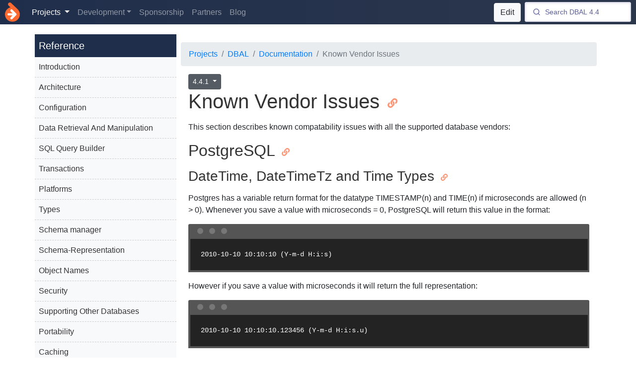

--- FILE ---
content_type: text/html; charset=utf-8
request_url: https://www.doctrine-project.org/projects/doctrine-dbal/en/stable/reference/known-vendor-issues.html
body_size: 10509
content:
<!DOCTYPE html>
<html>
    <head>
        <title>        Known Vendor Issues - Doctrine Database Abstraction Layer (DBAL)
    </title>

        <meta charset="utf-8">
        <meta http-equiv="Content-Type" content="text/html; charset=utf-8" />
        <meta name="theme-color" content="#ffffff">
        <meta name="viewport" content="width=device-width, initial-scale=1.0">

        <meta name="description" content="Doctrine Database Abstraction Layer Documentation: Known Vendor Issues ">

        <meta name="keywords" content="                    abstraction,database,dbal,db2,mariadb,mssql,mysql,pgsql,postgresql,oci8,oracle,pdo,queryobject,sasql,sql,sqlite,sqlserver,sqlsrv,documentation,known,vendor,issues
    ">

                    <meta name="robots" content="index, follow">
        
        
                    <link rel="canonical" href="https://www.doctrine-project.org/projects/doctrine-dbal/en/4.4/reference/known-vendor-issues.html" />
    
        <link
            rel="stylesheet"
            type="text/css"
            href="https://www.doctrine-project.org/frontend/css/index.css?209f12"
                        integrity="sha384-VMcQOaUBPJYirNpZMqv0kKw80RSt4Uye4T1Li/d7kiKYAfj1WSzYOgP2OTdON/HM"
                        crossorigin="anonymous"
        />

        <meta name="mobile-web-app-capable" content="yes">
        <meta name="apple-mobile-web-app-capable" content="yes">

        <link rel="apple-touch-icon-precomposed" sizes="57x57" href="https://www.doctrine-project.org/images/apple-touch-icon-57x57.png" />
        <link rel="apple-touch-icon-precomposed" sizes="114x114" href="https://www.doctrine-project.org/images/apple-touch-icon-114x114.png" />
        <link rel="apple-touch-icon-precomposed" sizes="72x72" href="https://www.doctrine-project.org/images/apple-touch-icon-72x72.png" />
        <link rel="apple-touch-icon-precomposed" sizes="144x144" href="https://www.doctrine-project.org/images/apple-touch-icon-144x144.png" />
        <link rel="apple-touch-icon-precomposed" sizes="60x60" href="https://www.doctrine-project.org/images/apple-touch-icon-60x60.png" />
        <link rel="apple-touch-icon-precomposed" sizes="120x120" href="https://www.doctrine-project.org/images/apple-touch-icon-120x120.png" />
        <link rel="apple-touch-icon-precomposed" sizes="76x76" href="https://www.doctrine-project.org/images/apple-touch-icon-76x76.png" />
        <link rel="apple-touch-icon-precomposed" sizes="152x152" href="https://www.doctrine-project.org/images/apple-touch-icon-152x152.png" />
        <link rel="icon" type="image/png" href="https://www.doctrine-project.org/images/favicon-196x196.png" sizes="196x196" />
        <link rel="icon" type="image/png" href="https://www.doctrine-project.org/images/favicon-96x96.png" sizes="96x96" />
        <link rel="icon" type="image/png" href="https://www.doctrine-project.org/images/favicon-32x32.png" sizes="32x32" />
        <link rel="icon" type="image/png" href="https://www.doctrine-project.org/images/favicon-16x16.png" sizes="16x16" />
        <link rel="icon" type="image/png" href="https://www.doctrine-project.org/images/favicon-128.png" sizes="128x128" />
        <meta name="application-name" content="Doctrine"/>
        <meta name="msapplication-TileColor" content="#FFFFFF" />
        <meta name="msapplication-TileImage" content="https://www.doctrine-project.org/images/mstile-144x144.png" />
        <meta name="msapplication-square70x70logo" content="https://www.doctrine-project.org/images/mstile-70x70.png" />
        <meta name="msapplication-square150x150logo" content="https://www.doctrine-project.org/images/mstile-150x150.png" />
        <meta name="msapplication-wide310x150logo" content="https://www.doctrine-project.org/images/mstile-310x150.png" />
        <meta name="msapplication-square310x310logo" content="https://www.doctrine-project.org/images/mstile-310x310.png" />

        <meta name="twitter:card" content="summary" />
        <meta name="twitter:site" content="@doctrineproject" />
        <meta name="twitter:creator" content="@doctrineproject" />
        <meta property="og:type" content="website" />
        <meta property="og:url" content="https://www.doctrine-project.org/projects/doctrine-dbal/en/4.4/reference/known-vendor-issues.html" />
        <meta property="og:title" content="        Known Vendor Issues - Doctrine Database Abstraction Layer (DBAL)
    " />
        <meta property="og:description" content="Doctrine Database Abstraction Layer Documentation: Known Vendor Issues " />
        <meta property="og:image" content="https://www.doctrine-project.org/images/og.png" />
        <meta property="og:image:width" content="1200" />
        <meta property="og:image:height" content="1200" />

        <link rel="alternate" type="application/atom+xml" href="https://www.doctrine-project.org/atom.xml" title="Doctrine activity feed" />

        <script type="application/ld+json">
        {
            "@context": "https://schema.org",
            "@type": "Organization",
            "url": "https://www.doctrine-project.org",
            "logo": "https://www.doctrine-project.org/logos/doctrine-logo.svg"
        }
        </script>

        <script type="application/ld+json">
        {
            "@context": "https://schema.org",
            "@type": "WebSite",
            "url": "https://www.doctrine-project.org",
            "potentialAction": {
                "@type": "SearchAction",
                "target": "https://www.doctrine-project.org?q={search_term_string}",
                "query-input": "required name=search_term_string"
            }
        }
        </script>

        <script type="application/ld+json">
        {
            "@context": "https://schema.org",
            "@type": "Organization",
            "name": "Doctrine",
            "url": "https://www.doctrine-project.org",
            "sameAs": [
                "https://twitter.com/doctrineproject"
            ]
        }
        </script>

                    <script type="application/ld+json">
        {
            "@context": "https://schema.org",
            "@type": "Course",
            "name": "Doctrine Database Abstraction Layer",
            "description": "Known Vendor Issues",
            "provider": {
                "@type": "Organization",
                "name": "Doctrine",
                "sameAs": "https://www.doctrine-project.org"
            }
        }
        </script>
    
        
            </head>
    <body>
                    
            <nav class="doctrine-navbar navbar navbar-expand-lg navbar-dark sticky-top bg-dark flex-md-nowrap">
                <a class="navbar-brand text-hide" href="/index.html"><img src="https://www.doctrine-project.org/logos/doctrine-logo.svg?1a5b7c" />Doctrine</a>
                <div class="collapse navbar-collapse" id="navbarCollapse">
                    <ul class="navbar-nav mr-auto">
                        <li class="nav-item dropdown active">
                            <a class="nav-link dropdown-toggle" href="/projects.html" id="navbarProjectsDropdown" role="button" data-toggle="dropdown" aria-haspopup="true" aria-expanded="false">
                                Projects
                            </a>
                            <div class="dropdown-menu" aria-labelledby="navbarProjectsDropdown">
                                                                    <a class="dropdown-item" href="/projects/orm.html">ORM</a>
                                                                    <a class="dropdown-item" href="/projects/dbal.html">DBAL</a>
                                                                    <a class="dropdown-item" href="/projects/mongodb-odm.html">MongoDB ODM</a>
                                                                    <a class="dropdown-item" href="/projects/coding-standard.html">Coding Standard</a>
                                                                    <a class="dropdown-item" href="/projects/collections.html">Collections</a>
                                                                    <a class="dropdown-item" href="/projects/common.html">Common</a>
                                                                    <a class="dropdown-item" href="/projects/data-fixtures.html">Data fixtures</a>
                                                                    <a class="dropdown-item" href="/projects/event-manager.html">Event Manager</a>
                                                                    <a class="dropdown-item" href="/projects/inflector.html">Inflector</a>
                                                                    <a class="dropdown-item" href="/projects/instantiator.html">Instantiator</a>
                                                                    <a class="dropdown-item" href="/projects/lexer.html">Lexer</a>
                                                                    <a class="dropdown-item" href="/projects/migrations.html">Migrations</a>
                                                                    <a class="dropdown-item" href="/projects/phpcr-odm.html">PHPCR ODM</a>
                                                                    <a class="dropdown-item" href="/projects/persistence.html">Persistence</a>
                                                                    <a class="dropdown-item" href="/projects/rst-parser.html">RST Parser</a>
                                                                <a class="dropdown-item bg-secondary text-white font-weight-bold" href="/projects.html">View All</a>
                            </div>
                        </li>
                        <li class="nav-item dropdown">
                            <a class="nav-link dropdown-toggle" href="/contribute/index.html" id="navbarDevelopmentDropdown" role="button" data-toggle="dropdown" aria-haspopup="true" aria-expanded="false">Development</a>

                            <div class="dropdown-menu" aria-labelledby="navbarContributeDropdown">
                                <a class="dropdown-item" href="/community/index.html">Community</a>
                                <a class="dropdown-item" href="/contribute/index.html">Contributor Workflow</a>
                                <a class="dropdown-item" href="/contribute/maintainer/index.html">Maintainer Workflow</a>
                                <a class="dropdown-item" href="/contribute/website/index.html">Contribute to Website</a>
                                <a class="dropdown-item" href="/policies.html">Policies</a>
                                <a class="dropdown-item" href="https://github.com/doctrine" target="_blank" rel="noopener noreferrer">GitHub</a>
                                <a class="dropdown-item" href="/styleguide.html">Styleguide</a>
                            </div>
                        </li>

                        <li class="nav-item">
                            <a class="nav-link" href="/sponsorship.html">Sponsorship</a>
                        </li>

                        <li class="nav-item">
                            <a class="nav-link" href="/partners.html">Partners</a>
                        </li>
                        <li class="nav-item">
                            <a class="nav-link" href="/blog/index.html">Blog</a>
                        </li>
                    </ul>

                    <div class="layout-edit-button d-inline-block mr-2">
                                                    <a href="https://github.com/doctrine/dbal/edit/4.4.x/docs/en/reference/known-vendor-issues.rst" class="btn btn-light" target="_blank" rel="noopener noreferrer">Edit</a>
                                            </div>
                </div>
                <div class="nav-outbound">
                    <div id="search-box">
                        <!-- SearchBox widget will appear here -->
                    </div>
                    <button class="navbar-toggler" type="button" data-toggle="collapse" data-target="#navbarCollapse" aria-controls="navbarCollapse" aria-expanded="false" aria-label="Toggle navigation">
                        <span class="navbar-toggler-icon"></span>
                    </button>
                </div>
            </nav>

            <div class="search-results rounded">
                <div id="hits">
                    <!-- Hits widget will appear here -->
                </div>

                <a href="https://www.algolia.com" target="_blank" rel="noopener noreferrer"><img src="https://www.doctrine-project.org/images/search-by-algolia.png" class="float-right" style="width: 150px;" /></a>
            </div>
        
            <div class="container-wrapper container">
        <div class="row row-offcanvas row-offcanvas-right">
                            <nav class="col-md-3 d-sm-block bg-light sidebar sidebar-offcanvas" id="sidebar">
                    <div class="sidebar-sticky">
                        <script async type="text/javascript" src="//cdn.carbonads.com/carbon.js?serve=CK7D553W&placement=wwwdoctrine-projectorg" id="_carbonads_js"></script>

                        

            <div class="toc">
            <p class="caption">Reference</p>
    <ul class="menu-level">
    <li class="toc-item">
    <a href="introduction.html#introduction">Introduction</a>


</li>
    <li class="toc-item">
    <a href="architecture.html#architecture">Architecture</a>

        <ul class="section-level-1">
            <li class="toc-item">
    <a href="architecture.html#drivers">Drivers</a>


</li>
            <li class="toc-item">
    <a href="architecture.html#middlewares">Middlewares</a>


</li>
            <li class="toc-item">
    <a href="architecture.html#platforms">Platforms</a>


</li>
            <li class="toc-item">
    <a href="architecture.html#logging">Logging</a>


</li>
            <li class="toc-item">
    <a href="architecture.html#schema">Schema</a>


</li>
            <li class="toc-item">
    <a href="architecture.html#types">Types</a>


</li>
                    </ul>
</li>
    <li class="toc-item">
    <a href="configuration.html#configuration">Configuration</a>

        <ul class="section-level-1">
            <li class="toc-item">
    <a href="configuration.html#getting-a-connection">Getting a Connection</a>

        <ul class="section-level-2">
            <li class="toc-item">
    <a href="configuration.html#connecting-using-a-url">Connecting using a URL</a>

        <ul class="section-level-2">
            <li class="toc-item">
    <a href="configuration.html#using-the-dsn-parser">Using the DSN parser</a>


</li>
                    </ul>
</li>
            <li class="toc-item">
    <a href="configuration.html#driver">Driver</a>


</li>
            <li class="toc-item">
    <a href="configuration.html#wrapper-class">Wrapper Class</a>


</li>
            <li class="toc-item">
    <a href="configuration.html#connection-details">Connection Details</a>

        <ul class="section-level-2">
            <li class="toc-item">
    <a href="configuration.html#pdo-sqlite">pdo_sqlite</a>


</li>
            <li class="toc-item">
    <a href="configuration.html#sqlite3">sqlite3</a>


</li>
            <li class="toc-item">
    <a href="configuration.html#pdo-mysql">pdo_mysql</a>


</li>
            <li class="toc-item">
    <a href="configuration.html#mysqli">mysqli</a>


</li>
            <li class="toc-item">
    <a href="configuration.html#pdo-pgsql-pgsql">pdo_pgsql / pgsql</a>


</li>
            <li class="toc-item">
    <a href="configuration.html#pdo-oci-oci8">pdo_oci / oci8</a>


</li>
            <li class="toc-item">
    <a href="configuration.html#pdo-sqlsrv-sqlsrv">pdo_sqlsrv / sqlsrv</a>


</li>
            <li class="toc-item">
    <a href="configuration.html#ibm-db2">ibm_db2</a>


</li>
                    </ul>
</li>
            <li class="toc-item">
    <a href="configuration.html#automatic-platform-version-detection">Automatic platform version detection</a>

        <ul class="section-level-2">
            <li class="toc-item">
    <a href="configuration.html#mysql">MySQL</a>


</li>
            <li class="toc-item">
    <a href="configuration.html#mariadb">MariaDB</a>


</li>
            <li class="toc-item">
    <a href="configuration.html#postgres">Postgres</a>


</li>
            <li class="toc-item">
    <a href="configuration.html#other-platforms">Other Platforms</a>


</li>
                    </ul>
</li>
            <li class="toc-item">
    <a href="configuration.html#custom-driver-options">Custom Driver Options</a>


</li>
                    </ul>
</li>
                    </ul>
</li>
    <li class="toc-item">
    <a href="data-retrieval-and-manipulation.html#data-retrieval-and-manipulation">Data Retrieval And Manipulation</a>

        <ul class="section-level-1">
            <li class="toc-item">
    <a href="data-retrieval-and-manipulation.html#data-retrieval">Data Retrieval</a>

        <ul class="section-level-2">
            <li class="toc-item">
    <a href="data-retrieval-and-manipulation.html#dynamic-parameters-and-prepared-statements">Dynamic Parameters and Prepared Statements</a>


</li>
            <li class="toc-item">
    <a href="data-retrieval-and-manipulation.html#using-prepared-statements">Using Prepared Statements</a>


</li>
                    </ul>
</li>
            <li class="toc-item">
    <a href="data-retrieval-and-manipulation.html#binding-types">Binding Types</a>

        <ul class="section-level-2">
            <li class="toc-item">
    <a href="data-retrieval-and-manipulation.html#doctrine-dbal-types-conversion">DoctrineDBALTypes Conversion</a>


</li>
            <li class="toc-item">
    <a href="data-retrieval-and-manipulation.html#list-of-parameters-conversion">List of Parameters Conversion</a>


</li>
                    </ul>
</li>
            <li class="toc-item">
    <a href="data-retrieval-and-manipulation.html#api">API</a>

        <ul class="section-level-2">
            <li class="toc-item">
    <a href="data-retrieval-and-manipulation.html#prepare">prepare()</a>


</li>
            <li class="toc-item">
    <a href="data-retrieval-and-manipulation.html#executestatement">executeStatement()</a>


</li>
            <li class="toc-item">
    <a href="data-retrieval-and-manipulation.html#executequery">executeQuery()</a>


</li>
            <li class="toc-item">
    <a href="data-retrieval-and-manipulation.html#fetchallassociative">fetchAllAssociative()</a>


</li>
            <li class="toc-item">
    <a href="data-retrieval-and-manipulation.html#fetchallkeyvalue">fetchAllKeyValue()</a>


</li>
            <li class="toc-item">
    <a href="data-retrieval-and-manipulation.html#fetchallassociativeindexed">fetchAllAssociativeIndexed()</a>


</li>
            <li class="toc-item">
    <a href="data-retrieval-and-manipulation.html#fetchnumeric">fetchNumeric()</a>


</li>
            <li class="toc-item">
    <a href="data-retrieval-and-manipulation.html#fetchone">fetchOne()</a>


</li>
            <li class="toc-item">
    <a href="data-retrieval-and-manipulation.html#fetchassociative">fetchAssociative()</a>


</li>
            <li class="toc-item">
    <a href="data-retrieval-and-manipulation.html#iteratekeyvalue">iterateKeyValue()</a>


</li>
            <li class="toc-item">
    <a href="data-retrieval-and-manipulation.html#iterateassociativeindexed">iterateAssociativeIndexed()</a>


</li>
            <li class="toc-item">
    <a href="data-retrieval-and-manipulation.html#delete">delete()</a>


</li>
            <li class="toc-item">
    <a href="data-retrieval-and-manipulation.html#insert">insert()</a>


</li>
            <li class="toc-item">
    <a href="data-retrieval-and-manipulation.html#update">update()</a>


</li>
                    </ul>
</li>
                    </ul>
</li>
    <li class="toc-item">
    <a href="query-builder.html#sql-query-builder">SQL Query Builder</a>

        <ul class="section-level-1">
            <li class="toc-item">
    <a href="query-builder.html#security-safely-preventing-sql-injection">Security: Safely preventing SQL Injection</a>


</li>
            <li class="toc-item">
    <a href="query-builder.html#building-a-query">Building a Query</a>

        <ul class="section-level-2">
            <li class="toc-item">
    <a href="query-builder.html#distinct-clause">DISTINCT-Clause</a>


</li>
            <li class="toc-item">
    <a href="query-builder.html#where-clause">WHERE-Clause</a>


</li>
            <li class="toc-item">
    <a href="query-builder.html#table-alias">Table alias</a>


</li>
            <li class="toc-item">
    <a href="query-builder.html#group-by-and-having-clause">GROUP BY and HAVING Clause</a>


</li>
            <li class="toc-item">
    <a href="query-builder.html#join-clauses">Join Clauses</a>


</li>
            <li class="toc-item">
    <a href="query-builder.html#order-by-clause">Order-By Clause</a>


</li>
            <li class="toc-item">
    <a href="query-builder.html#limit-clause">Limit Clause</a>


</li>
            <li class="toc-item">
    <a href="query-builder.html#values-clause">VALUES Clause</a>


</li>
            <li class="toc-item">
    <a href="query-builder.html#set-clause">Set Clause</a>


</li>
            <li class="toc-item">
    <a href="query-builder.html#union-clause">UNION-Clause</a>


</li>
            <li class="toc-item">
    <a href="query-builder.html#common-table-expressions">Common Table Expressions</a>


</li>
                    </ul>
</li>
            <li class="toc-item">
    <a href="query-builder.html#building-expressions">Building Expressions</a>


</li>
            <li class="toc-item">
    <a href="query-builder.html#binding-parameters-to-placeholders">Binding Parameters to Placeholders</a>


</li>
            <li class="toc-item">
    <a href="query-builder.html#caching">Caching</a>


</li>
                    </ul>
</li>
    <li class="toc-item">
    <a href="transactions.html#transactions">Transactions</a>

        <ul class="section-level-1">
            <li class="toc-item">
    <a href="transactions.html#transaction-nesting">Transaction Nesting</a>


</li>
            <li class="toc-item">
    <a href="transactions.html#auto-commit-mode">Auto-commit mode</a>


</li>
            <li class="toc-item">
    <a href="transactions.html#error-handling">Error handling</a>


</li>
                    </ul>
</li>
    <li class="toc-item">
    <a href="platforms.html#platforms">Platforms</a>

        <ul class="section-level-1">
            <li class="toc-item">
    <a href="platforms.html#mysql">MySQL</a>


</li>
            <li class="toc-item">
    <a href="platforms.html#mariadb">MariaDB</a>


</li>
            <li class="toc-item">
    <a href="platforms.html#oracle">Oracle</a>


</li>
            <li class="toc-item">
    <a href="platforms.html#microsoft-sql-server">Microsoft SQL Server</a>


</li>
            <li class="toc-item">
    <a href="platforms.html#postgresql">PostgreSQL</a>


</li>
            <li class="toc-item">
    <a href="platforms.html#db2">Db2</a>


</li>
            <li class="toc-item">
    <a href="platforms.html#sqlite">SQLite</a>


</li>
                    </ul>
</li>
    <li class="toc-item">
    <a href="types.html#types">Types</a>

        <ul class="section-level-1">
            <li class="toc-item">
    <a href="types.html#reference">Reference</a>

        <ul class="section-level-2">
            <li class="toc-item">
    <a href="types.html#numeric-types">Numeric types</a>

        <ul class="section-level-2">
            <li class="toc-item">
    <a href="types.html#integer-types">Integer types</a>

        <ul class="section-level-3">
            <li class="toc-item">
    <a href="types.html#smallint">smallint</a>


</li>
            <li class="toc-item">
    <a href="types.html#integer">integer</a>


</li>
            <li class="toc-item">
    <a href="types.html#bigint">bigint</a>


</li>
                    </ul>
</li>
            <li class="toc-item">
    <a href="types.html#decimal-types">Decimal types</a>

        <ul class="section-level-3">
            <li class="toc-item">
    <a href="types.html#decimal">decimal</a>


</li>
            <li class="toc-item">
    <a href="types.html#number">number</a>


</li>
            <li class="toc-item">
    <a href="types.html#smallfloat">smallfloat</a>


</li>
            <li class="toc-item">
    <a href="types.html#float">float</a>


</li>
                    </ul>
</li>
                    </ul>
</li>
            <li class="toc-item">
    <a href="types.html#string-types">String types</a>

        <ul class="section-level-2">
            <li class="toc-item">
    <a href="types.html#character-string-types">Character string types</a>

        <ul class="section-level-3">
            <li class="toc-item">
    <a href="types.html#string">string</a>


</li>
            <li class="toc-item">
    <a href="types.html#ascii-string">ascii_string</a>


</li>
            <li class="toc-item">
    <a href="types.html#text">text</a>


</li>
            <li class="toc-item">
    <a href="types.html#guid">guid</a>


</li>
            <li class="toc-item">
    <a href="types.html#enum">enum</a>


</li>
                    </ul>
</li>
            <li class="toc-item">
    <a href="types.html#binary-string-types">Binary string types</a>

        <ul class="section-level-3">
            <li class="toc-item">
    <a href="types.html#binary">binary</a>


</li>
            <li class="toc-item">
    <a href="types.html#blob">blob</a>


</li>
                    </ul>
</li>
                    </ul>
</li>
            <li class="toc-item">
    <a href="types.html#bit-types">Bit types</a>

        <ul class="section-level-2">
            <li class="toc-item">
    <a href="types.html#boolean">boolean</a>


</li>
                    </ul>
</li>
            <li class="toc-item">
    <a href="types.html#date-and-time-types">Date and time types</a>

        <ul class="section-level-2">
            <li class="toc-item">
    <a href="types.html#date">date</a>


</li>
            <li class="toc-item">
    <a href="types.html#date-immutable">date_immutable</a>


</li>
            <li class="toc-item">
    <a href="types.html#datetime">datetime</a>


</li>
            <li class="toc-item">
    <a href="types.html#datetime-immutable">datetime_immutable</a>


</li>
            <li class="toc-item">
    <a href="types.html#datetimetz">datetimetz</a>


</li>
            <li class="toc-item">
    <a href="types.html#datetimetz-immutable">datetimetz_immutable</a>


</li>
            <li class="toc-item">
    <a href="types.html#time">time</a>


</li>
            <li class="toc-item">
    <a href="types.html#time-immutable">time_immutable</a>


</li>
            <li class="toc-item">
    <a href="types.html#dateinterval">dateinterval</a>


</li>
                    </ul>
</li>
            <li class="toc-item">
    <a href="types.html#array-types">Array types</a>

        <ul class="section-level-2">
            <li class="toc-item">
    <a href="types.html#simple-array">simple_array</a>


</li>
            <li class="toc-item">
    <a href="types.html#json">json</a>


</li>
            <li class="toc-item">
    <a href="types.html#jsonb">jsonb</a>


</li>
            <li class="toc-item">
    <a href="types.html#json-object">json_object</a>


</li>
            <li class="toc-item">
    <a href="types.html#jsonb-object">jsonb_object</a>


</li>
                    </ul>
</li>
                    </ul>
</li>
            <li class="toc-item">
    <a href="types.html#mapping-matrix">Mapping Matrix</a>


</li>
            <li class="toc-item">
    <a href="types.html#detection-of-database-types">Detection of Database Types</a>


</li>
            <li class="toc-item">
    <a href="types.html#custom-mapping-types">Custom Mapping Types</a>


</li>
                    </ul>
</li>
    <li class="toc-item">
    <a href="schema-manager.html#schema-manager">Schema manager</a>

        <ul class="section-level-1">
            <li class="toc-item">
    <a href="schema-manager.html#introspecting-database-names">Introspecting database names</a>


</li>
            <li class="toc-item">
    <a href="schema-manager.html#introspecting-sequences">Introspecting sequences</a>


</li>
            <li class="toc-item">
    <a href="schema-manager.html#introspecting-table-columns">Introspecting table columns</a>


</li>
            <li class="toc-item">
    <a href="schema-manager.html#introspecting-a-table">Introspecting a table</a>


</li>
            <li class="toc-item">
    <a href="schema-manager.html#introspecting-foreign-key-constraints-of-a-table">Introspecting foreign key constraints of a table</a>


</li>
            <li class="toc-item">
    <a href="schema-manager.html#introspecting-table-indexes">Introspecting table indexes</a>


</li>
            <li class="toc-item">
    <a href="schema-manager.html#introspecting-all-tables-in-the-database">Introspecting all tables in the database</a>


</li>
            <li class="toc-item">
    <a href="schema-manager.html#introspecting-all-views-in-the-database">Introspecting all views in the database</a>


</li>
            <li class="toc-item">
    <a href="schema-manager.html#introspecting-the-database-schema">Introspecting the database schema</a>


</li>
            <li class="toc-item">
    <a href="schema-manager.html#creating-a-schema-comparator">Creating a schema comparator</a>


</li>
            <li class="toc-item">
    <a href="schema-manager.html#overriding-the-schema-manager">Overriding the schema manager</a>


</li>
                    </ul>
</li>
    <li class="toc-item">
    <a href="schema-representation.html#schema-representation">Schema-Representation</a>

        <ul class="section-level-1">
            <li class="toc-item">
    <a href="schema-representation.html#schema-assets">Schema Assets</a>

        <ul class="section-level-2">
            <li class="toc-item">
    <a href="schema-representation.html#table">Table</a>

        <ul class="section-level-2">
            <li class="toc-item">
    <a href="schema-representation.html#vendor-specific-options">Vendor specific options</a>


</li>
                    </ul>
</li>
            <li class="toc-item">
    <a href="schema-representation.html#column">Column</a>

        <ul class="section-level-2">
            <li class="toc-item">
    <a href="schema-representation.html#portable-options">Portable options</a>


</li>
            <li class="toc-item">
    <a href="schema-representation.html#common-options">Common options</a>


</li>
            <li class="toc-item">
    <a href="schema-representation.html#vendor-specific-options">Vendor specific options</a>


</li>
                    </ul>
</li>
                    </ul>
</li>
                    </ul>
</li>
    <li class="toc-item">
    <a href="object-names.html#object-names">Object Names</a>

        <ul class="section-level-1">
            <li class="toc-item">
    <a href="object-names.html#unquoted-and-quoted-identifiers">Unquoted and Quoted Identifiers</a>

        <ul class="section-level-2">
            <li class="toc-item">
    <a href="object-names.html#rendering-of-quoted-identifiers-in-sql">Rendering of Quoted Identifiers in SQL</a>


</li>
            <li class="toc-item">
    <a href="object-names.html#rendering-of-unquoted-identifiers-in-sql">Rendering of Unquoted Identifiers in SQL</a>


</li>
            <li class="toc-item">
    <a href="object-names.html#choosing-between-unquoted-and-quoted-identifiers">Choosing Between Unquoted and Quoted Identifiers</a>


</li>
                    </ul>
</li>
            <li class="toc-item">
    <a href="object-names.html#unqualified-and-optionally-qualified-names">Unqualified and Optionally Qualified Names</a>


</li>
            <li class="toc-item">
    <a href="object-names.html#named-and-optionally-named-objects">Named and Optionally Named Objects</a>


</li>
                    </ul>
</li>
    <li class="toc-item">
    <a href="security.html#security">Security</a>

        <ul class="section-level-1">
            <li class="toc-item">
    <a href="security.html#sql-injection-safe-and-unsafe-apis-for-user-input">SQL Injection: Safe and Unsafe APIs for User Input</a>


</li>
            <li class="toc-item">
    <a href="security.html#user-input-in-your-queries">User input in your queries</a>

        <ul class="section-level-2">
            <li class="toc-item">
    <a href="security.html#wrong-string-concatenation">Wrong: String Concatenation</a>


</li>
            <li class="toc-item">
    <a href="security.html#right-prepared-statements">Right: Prepared Statements</a>


</li>
            <li class="toc-item">
    <a href="security.html#discouraged-quoting-escaping-values">Discouraged: Quoting/Escaping values</a>


</li>
                    </ul>
</li>
                    </ul>
</li>
    <li class="toc-item">
    <a href="supporting-other-databases.html#supporting-other-databases">Supporting Other Databases</a>

        <ul class="section-level-1">
            <li class="toc-item">
    <a href="supporting-other-databases.html#implementation-steps-in-detail">Implementation Steps in Detail</a>


</li>
                    </ul>
</li>
    <li class="toc-item">
    <a href="portability.html#portability">Portability</a>

        <ul class="section-level-1">
            <li class="toc-item">
    <a href="portability.html#connection-wrapper">Connection Wrapper</a>


</li>
            <li class="toc-item">
    <a href="portability.html#database-platform">Database Platform</a>


</li>
            <li class="toc-item">
    <a href="portability.html#keyword-lists">Keyword Lists</a>


</li>
                    </ul>
</li>
    <li class="toc-item">
    <a href="caching.html#caching">Caching</a>

        <ul class="section-level-1">
            <li class="toc-item">
    <a href="caching.html#configuring-the-result-cache">Configuring the result cache</a>


</li>
            <li class="toc-item">
    <a href="caching.html#providing-a-cache-profile">Providing a cache profile</a>


</li>
                    </ul>
</li>
    <li class="toc-item opened">
    <a href="#known-vendor-issues">Known Vendor Issues</a>

        <ul class="section-level-1 opened-ul ">
            <li class="toc-item">
    <a href="#postgresql">PostgreSQL</a>

        <ul class="section-level-2">
            <li class="toc-item">
    <a href="#datetime-datetimetz-and-time-types">DateTime, DateTimeTz and Time Types</a>


</li>
            <li class="toc-item">
    <a href="#timezones-and-datetimetz">Timezones and DateTimeTz</a>


</li>
                    </ul>
</li>
            <li class="toc-item">
    <a href="#mysql">MySQL</a>

        <ul class="section-level-2">
            <li class="toc-item">
    <a href="#datetimetz">DateTimeTz</a>


</li>
                    </ul>
</li>
            <li class="toc-item">
    <a href="#mariadb">MariaDB</a>

        <ul class="section-level-2">
            <li class="toc-item">
    <a href="#datetimetz">DateTimeTz</a>


</li>
                    </ul>
</li>
            <li class="toc-item">
    <a href="#sqlite">Sqlite</a>

        <ul class="section-level-2">
            <li class="toc-item">
    <a href="#buffered-queries-and-isolation">Buffered Queries and Isolation</a>


</li>
            <li class="toc-item">
    <a href="#datetime">DateTime</a>


</li>
            <li class="toc-item">
    <a href="#datetimetz">DateTimeTz</a>


</li>
            <li class="toc-item">
    <a href="#reverse-engineering-primary-key-order">Reverse engineering primary key order</a>


</li>
                    </ul>
</li>
            <li class="toc-item">
    <a href="#db2">Db2</a>

        <ul class="section-level-2">
            <li class="toc-item">
    <a href="#datetimetz">DateTimeTz</a>


</li>
                    </ul>
</li>
            <li class="toc-item">
    <a href="#oracle">Oracle</a>

        <ul class="section-level-2">
            <li class="toc-item">
    <a href="#datetimetz">DateTimeTz</a>


</li>
            <li class="toc-item">
    <a href="#oci-lob-instances">OCI-LOB instances</a>


</li>
                    </ul>
</li>
            <li class="toc-item">
    <a href="#microsoft-sql-server">Microsoft SQL Server</a>

        <ul class="section-level-2">
            <li class="toc-item">
    <a href="#unique-and-null">Unique and NULL</a>


</li>
            <li class="toc-item">
    <a href="#datetime-datetimetz-and-time-types">DateTime, DateTimeTz and Time Types</a>


</li>
                    </ul>
</li>
                    </ul>
</li>
    <li class="toc-item">
    <a href="cli-tools.html#cli-tools">CLI Tools</a>


</li>
    <li class="toc-item">
    <a href="testing.html#testing-guidelines">Testing Guidelines</a>

        <ul class="section-level-1">
            <li class="toc-item">
    <a href="testing.html#requirements">Requirements</a>


</li>
            <li class="toc-item">
    <a href="testing.html#types-of-tests">Types of Tests</a>

        <ul class="section-level-2">
            <li class="toc-item">
    <a href="testing.html#unit-tests">Unit Tests</a>


</li>
            <li class="toc-item">
    <a href="testing.html#integration-tests">Integration Tests</a>

        <ul class="section-level-2">
            <li class="toc-item">
    <a href="testing.html#when-are-integration-tests-not-required">When are Integration Tests not Required?</a>


</li>
            <li class="toc-item">
    <a href="testing.html#running-integration-tests-locally">Running Integration Tests locally</a>


</li>
                    </ul>
</li>
            <li class="toc-item">
    <a href="testing.html#recommendations-on-writing-tests">Recommendations on Writing Tests</a>

        <ul class="section-level-2">
            <li class="toc-item">
    <a href="testing.html#writing-integration-tests">Writing Integration Tests</a>

        <ul class="section-level-3">
            <li class="toc-item">
    <a href="testing.html#data-fixtures-in-integration-tests">Data Fixtures in Integration Tests</a>


</li>
                    </ul>
</li>
            <li class="toc-item">
    <a href="testing.html#testing-different-database-platforms">Testing Different Database Platforms</a>


</li>
            <li class="toc-item">
    <a href="testing.html#using-unit-and-integration-tests-together">Using Unit and Integration Tests Together</a>


</li>
                    </ul>
</li>
                    </ul>
</li>
                    </ul>
</li>
    </ul>
</div><div class="toc">
            <p class="caption">Explanation</p>
    <ul class="menu-level">
    <li class="toc-item">
    <a href="../explanation/implicit-indexes.html#implicit-indexes">Implicit indexes</a>


</li>
    </ul>
</div><div class="toc">
            <p class="caption">How To</p>
    <ul class="menu-level">
    <li class="toc-item">
    <a href="../how-to/quoting-identifiers.html#choosing-between-unquoted-and-quoted-identifiers">Choosing Between Unquoted and Quoted Identifiers</a>

        <ul class="section-level-1">
            <li class="toc-item">
    <a href="../how-to/quoting-identifiers.html#when-to-use-unquoted-identifiers">When to Use Unquoted Identifiers</a>


</li>
            <li class="toc-item">
    <a href="../how-to/quoting-identifiers.html#when-to-use-quoted-identifiers">When to Use Quoted Identifiers</a>


</li>
                    </ul>
</li>
    <li class="toc-item">
    <a href="../how-to/postgresql-identity-migration.html#migration-to-identity-columns-on-postgresql">Migration to identity columns on PostgreSQL</a>


</li>
    </ul>
</div>
    

                    </div>
                </nav>
            
            <main role="main" class="col-md-9 ml-sm-auto col-lg-9 pt-3 px-4">
                <div class="row">
                                        
                                                                <script type="application/ld+json">
{
    "@context": "https://schema.org",
    "@type": "BreadcrumbList",
    "itemListElement": [
                {
            "@type": "ListItem",
            "position": 1,
            "name": "Projects",
            "item": "https://www.doctrine-project.org/projects.html"
        },                {
            "@type": "ListItem",
            "position": 2,
            "name": "DBAL",
            "item": "https://www.doctrine-project.org/projects/dbal.html"
        },                {
            "@type": "ListItem",
            "position": 3,
            "name": "Documentation",
            "item": "https://www.doctrine-project.org/projects/doctrine-dbal/en/4.4/index.html"
        },                {
            "@type": "ListItem",
            "position": 4,
            "name": "Known Vendor Issues",
            "item": "https://www.doctrine-project.org/projects/doctrine-dbal/en/4.4/reference/known-vendor-issues.html"
        }            ]
}
</script>

<nav class="breadcrumbs d-none d-sm-block d-md-block d-lg-block d-xl-block" aria-label="breadcrumb">
    <ol class="breadcrumb">
                                    <li class="breadcrumb-item"><a href="https://www.doctrine-project.org/projects.html">Projects</a></li>
                                                <li class="breadcrumb-item"><a href="https://www.doctrine-project.org/projects/dbal.html">DBAL</a></li>
                                                <li class="breadcrumb-item"><a href="https://www.doctrine-project.org/projects/doctrine-dbal/en/4.4/index.html">Documentation</a></li>
                                                <li class="breadcrumb-item active" aria-current="page">Known Vendor Issues</li>
                        </ol>
</nav>
                                    </div>

                

                <div class="row">
                    <div class="col-12">
                                                    <button type="button" class="btn btn-primary btn-sm float-right toc-toggle" data-toggle="offcanvas" id="toc-toggle">Table of Contents</button>

                                                            
                                <div class="dropdown show d-inline-block">
                                    <a class="project-version-switcher btn btn-secondary btn-sm dropdown-toggle" href="/projects/doctrine-dbal/en/4.4/reference/known-vendor-issues.html" role="button" id="dropdownMenuLink" data-toggle="dropdown" aria-haspopup="true" aria-expanded="false">
                                        4.4.1
                                    </a>

                                    <div class="dropdown-menu" aria-labelledby="dropdownMenuLink">
                                                                                    <h6 class="dropdown-header">Maintained</h6>

                                                                                                                                                
                                                    <a class="project-version-switcher dropdown-item" href="/projects/doctrine-dbal/en/latest/reference/known-vendor-issues.html">
                                                        5.0

                                                        
                                                                                                                    (upcoming)
                                                                                                            </a>
                                                                                                                                                                                                
                                                    <a class="project-version-switcher dropdown-item" href="/projects/doctrine-dbal/en/4.5/reference/known-vendor-issues.html">
                                                        4.5

                                                        
                                                                                                                    (upcoming)
                                                                                                            </a>
                                                                                                                                                                                                
                                                    <a class="project-version-switcher dropdown-item active" href="/projects/doctrine-dbal/en/4.4/reference/known-vendor-issues.html">
                                                        4.4.1

                                                                                                                    (current)
                                                        
                                                                                                            </a>
                                                                                                                                                                                                
                                                    <a class="project-version-switcher dropdown-item" href="/projects/doctrine-dbal/en/3.10/reference/known-vendor-issues.html">
                                                        3.10.4

                                                        
                                                                                                                    (upcoming)
                                                                                                            </a>
                                                                                                                                    
                                                                                    <h6 class="dropdown-header">Unmaintained</h6>

                                                                                                                                                
                                                    <a class="dropdown-item" href="/projects/doctrine-dbal/en/4.3/reference/known-vendor-issues.html">4.3</a>
                                                                                                                                                                                                
                                                    <a class="dropdown-item" href="/projects/doctrine-dbal/en/4.2/reference/known-vendor-issues.html">4.2</a>
                                                                                                                                                                                                
                                                    <a class="dropdown-item" href="/projects/doctrine-dbal/en/4.1/reference/known-vendor-issues.html">4.1</a>
                                                                                                                                                                                                
                                                    <a class="dropdown-item" href="/projects/doctrine-dbal/en/4.0/reference/known-vendor-issues.html">4.0</a>
                                                                                                                                                                                                
                                                    <a class="dropdown-item" href="/projects/doctrine-dbal/en/3.9/reference/known-vendor-issues.html">3.9</a>
                                                                                                                                                                                                
                                                    <a class="dropdown-item" href="/projects/doctrine-dbal/en/3.8/reference/known-vendor-issues.html">3.8</a>
                                                                                                                                                                                                
                                                    <a class="dropdown-item" href="/projects/doctrine-dbal/en/3.7/reference/known-vendor-issues.html">3.7</a>
                                                                                                                                                                                                
                                                    <a class="dropdown-item" href="/projects/doctrine-dbal/en/3.6/reference/known-vendor-issues.html">3.6</a>
                                                                                                                                                                                                
                                                    <a class="dropdown-item" href="/projects/doctrine-dbal/en/3.5/reference/known-vendor-issues.html">3.5</a>
                                                                                                                                                                                                
                                                    <a class="dropdown-item" href="/projects/doctrine-dbal/en/3.4/reference/known-vendor-issues.html">3.4</a>
                                                                                                                                                                                                
                                                    <a class="dropdown-item" href="/projects/doctrine-dbal/en/3.3/reference/known-vendor-issues.html">3.3</a>
                                                                                                                                                                                                
                                                    <a class="dropdown-item" href="/projects/doctrine-dbal/en/3.2/reference/known-vendor-issues.html">3.2</a>
                                                                                                                                                                                                
                                                    <a class="dropdown-item" href="/projects/doctrine-dbal/en/3.1/reference/known-vendor-issues.html">3.1</a>
                                                                                                                                                                                                
                                                    <a class="dropdown-item" href="/projects/doctrine-dbal/en/3.0/reference/known-vendor-issues.html">3.0</a>
                                                                                                                                                                        </div>
                                </div>
                            
                            

            <div class="section" id="known-vendor-issues">
            <h1 class="section-header ">
    <a href="#known-vendor-issues">
        Known Vendor Issues
        <i class="fas fa-link"></i>
    </a>
</h1>
            
    <p>This section describes known compatability issues with all the
supported database vendors:</p>

            <div class="section" id="postgresql">
            <h2 class="section-header ">
    <a href="#postgresql">
        PostgreSQL
        <i class="fas fa-link"></i>
    </a>
</h2>
            <div class="section" id="datetime-datetimetz-and-time-types">
            <h3 class="section-header ">
    <a href="#datetime-datetimetz-and-time-types">
        DateTime, DateTimeTz and Time Types
        <i class="fas fa-link"></i>
    </a>
</h3>
            
    <p>Postgres has a variable return format for the datatype TIMESTAMP(n)
and TIME(n) if microseconds are allowed (n &gt; 0). Whenever you save
a value with microseconds = 0, PostgreSQL will return this value in
the format:</p>

                <div class="console">
        <pre><code class="console">2010-10-10 10:10:10 (Y-m-d H:i:s)</code></pre>
    </div>

            
    <p>However if you save a value with microseconds it will return the
full representation:</p>

                <div class="console">
        <pre><code class="console">2010-10-10 10:10:10.123456 (Y-m-d H:i:s.u)</code></pre>
    </div>

            
    <p>Using the DateTime, DateTimeTz or Time type (and immutable variants) with microseconds
enabled columns can lead to errors because internally types expect
the exact format &#039;Y-m-d H:i:s&#039; in combination with
<code>DateTime::createFromFormat()</code>. This method is twice as fast as
passing the date to the constructor of <code>DateTime</code>.</p>

            
    <p>This is why Doctrine always wants to create the time related types
without microseconds:</p>

            

<ul>
    <li class="dash">DateTime to <code>TIMESTAMP(0) WITHOUT TIME ZONE</code></li>
    <li class="dash">DateTimeTz to <code>TIMESTAMP(0) WITH TIME ZONE</code></li>
    <li class="dash">Time to <code>TIME(0) WITHOUT TIME ZONE</code></li>
</ul>

            
    <p>If you do not let Doctrine create the date column types and rather
use types with microseconds you have replace the &quot;DateTime&quot;,
&quot;DateTimeTz&quot; and &quot;Time&quot; types (and immutable variants) with a more
liberal DateTime parser that detects the format automatically:</p>

                <div class="console">
        <pre><code class="console">use Doctrine\DBAL\Types\Type;

Type::overrideType(&#039;datetime&#039;, &#039;Doctrine\DBAL\Types\VarDateTimeType&#039;);
Type::overrideType(&#039;datetimetz&#039;, &#039;Doctrine\DBAL\Types\VarDateTimeType&#039;);
Type::overrideType(&#039;time&#039;, &#039;Doctrine\DBAL\Types\VarDateTimeType&#039;);

Type::overrideType(&#039;datetime_immutable&#039;, &#039;Doctrine\DBAL\Types\VarDateTimeImmutableType&#039;);
Type::overrideType(&#039;datetimetz_immutable&#039;, &#039;Doctrine\DBAL\Types\VarDateTimeImmutableType&#039;);
Type::overrideType(&#039;time_immutable&#039;, &#039;Doctrine\DBAL\Types\VarDateTimeImmutableType&#039;);</code></pre>
    </div>

    </div>
            <div class="section" id="timezones-and-datetimetz">
            <h3 class="section-header ">
    <a href="#timezones-and-datetimetz">
        Timezones and DateTimeTz
        <i class="fas fa-link"></i>
    </a>
</h3>
            
    <p>Postgres does not save the actual Timezone Name but UTC-Offsets.
The difference is subtle but can be potentially very nasty. Derick
Rethans explains it very well
<a href="http://derickrethans.nl/storing-date-time-in-database.html">in a blog post of his</a>.</p>

    </div>
    </div>
            <div class="section" id="mysql">
            <h2 class="section-header ">
    <a href="#mysql">
        MySQL
        <i class="fas fa-link"></i>
    </a>
</h2>
            <div class="section" id="datetimetz">
            <h3 class="section-header ">
    <a href="#datetimetz">
        DateTimeTz
        <i class="fas fa-link"></i>
    </a>
</h3>
            
    <p>Prior to version 8.0.19, MySQL does not support saving timezones or offsets. The DateTimeTz type therefore
behaves like the DateTime type on previous versions.
Starting from version <a href="https://dev.mysql.com/doc/refman/8.0/en/date-and-time-literals.html#date-and-time-string-numeric-literals">8.0.19 and later</a>,
timezone offsets are supported. MySQL converts the time zone offset to UTC for storage, and back from UTC to the current
(SYSTEM, SESSION, etc) time zone for retrieval.</p>

    </div>
    </div>
            <div class="section" id="mariadb">
            <h2 class="section-header ">
    <a href="#mariadb">
        MariaDB
        <i class="fas fa-link"></i>
    </a>
</h2>
            <div class="section" id="datetimetz">
            <h3 class="section-header ">
    <a href="#datetimetz">
        DateTimeTz
        <i class="fas fa-link"></i>
    </a>
</h3>
            
    <p>MariaDB does not support saving timezone offsets. The DateTimeTz type therefore behaves like the DateTime
type.</p>

    </div>
    </div>
            <div class="section" id="sqlite">
            <h2 class="section-header ">
    <a href="#sqlite">
        Sqlite
        <i class="fas fa-link"></i>
    </a>
</h2>
            <div class="section" id="buffered-queries-and-isolation">
            <h3 class="section-header ">
    <a href="#buffered-queries-and-isolation">
        Buffered Queries and Isolation
        <i class="fas fa-link"></i>
    </a>
</h3>
            
    <p>Be careful if you execute a <code>SELECT</code> query and do not iterate over the
statements results immediately. <code>UPDATE</code> statements executed before iteration
affect only the rows that have not been buffered into PHP memory yet. This
breaks the SERIALIZABLE transaction isolation property that SQLite supposedly
has.</p>

    </div>
            <div class="section" id="datetime">
            <h3 class="section-header ">
    <a href="#datetime">
        DateTime
        <i class="fas fa-link"></i>
    </a>
</h3>
            
    <p>Unlike most database management systems, Sqlite does not convert supplied
datetime strings to an internal storage format before storage. Instead, Sqlite
stores them as verbatim strings (i.e. as they are entered) and expects the user
to use the <code>DATETIME()</code> function when reading data which then converts the
stored values to datetime strings.
Because Doctrine is not using the <code>DATETIME()</code> function, you may end up with
&quot;Could not convert database value ... to Doctrine Type datetime.&quot; exceptions
when trying to convert database values to <code>\DateTime</code> objects using</p>

                <pre class="code-block-table" id="4d8a7c9d772d99df04223d22aacc84b97ff4ee62"><button
                type="button"
                class="copy-to-clipboard"
                data-copy-element-id="4d8a7c9d772d99df04223d22aacc84b97ff4ee62"
                title="Copy to Clipboard"
        ><i class="fas fa-copy"></i></button><code class="empty"></code><code class="line language-php">\Doctrine\DBAL\Types\Type::getType(<span class="hljs-string">'datetime'</span>)-&gt;convertToPhpValue(...)</code><code class="empty"></code></pre>
    </div>
            <div class="section" id="datetimetz">
            <h3 class="section-header ">
    <a href="#datetimetz">
        DateTimeTz
        <i class="fas fa-link"></i>
    </a>
</h3>
            
    <p>Sqlite supports saving timezone offsets, but this feature is not yet implemented in DBAL.
The DateTimeTz type therefore behaves like the DateTime type.</p>

    </div>
            <div class="section" id="reverse-engineering-primary-key-order">
            <h3 class="section-header ">
    <a href="#reverse-engineering-primary-key-order">
        Reverse engineering primary key order
        <i class="fas fa-link"></i>
    </a>
</h3>
            
    <p>SQLite versions &lt; 3.7.16 only return that a column is part of the primary key,
but not the order. This is only a problem with tables where the order of the
columns in the table is not the same as the order in the primary key. Tables
created with Doctrine use the order of the columns as defined in the primary
key.</p>

    </div>
    </div>
            <div class="section" id="db2">
            <h2 class="section-header ">
    <a href="#db2">
        Db2
        <i class="fas fa-link"></i>
    </a>
</h2>
            <div class="section" id="datetimetz">
            <h3 class="section-header ">
    <a href="#datetimetz">
        DateTimeTz
        <i class="fas fa-link"></i>
    </a>
</h3>
            
    <p>Db2 does not support saving timezone offsets. The DateTimeTz type therefore behaves like the DateTime
type.</p>

    </div>
    </div>
            <div class="section" id="oracle">
            <h2 class="section-header ">
    <a href="#oracle">
        Oracle
        <i class="fas fa-link"></i>
    </a>
</h2>
            <div class="section" id="datetimetz">
            <h3 class="section-header ">
    <a href="#datetimetz">
        DateTimeTz
        <i class="fas fa-link"></i>
    </a>
</h3>
            
    <p>Oracle does not save the actual Timezone Name but UTC-Offsets. The
difference is subtle but can be potentially very nasty. Derick
Rethans explains it very well
<a href="http://derickrethans.nl/storing-date-time-in-database.html">in a blog post of his</a>.</p>

    </div>
            <div class="section" id="oci-lob-instances">
            <h3 class="section-header ">
    <a href="#oci-lob-instances">
        OCI-LOB instances
        <i class="fas fa-link"></i>
    </a>
</h3>
            
    <p>Doctrine DBAL always requests CLOB columns as strings, so that you as
a developer never get access to the <code>OCI-LOB</code> instance. Since we
are using prepared statements for all write operations inside the
ORM, using strings instead of the <code>OCI-LOB</code> does not cause any
problems.</p>

    </div>
    </div>
            <div class="section" id="microsoft-sql-server">
            <h2 class="section-header ">
    <a href="#microsoft-sql-server">
        Microsoft SQL Server
        <i class="fas fa-link"></i>
    </a>
</h2>
            <div class="section" id="unique-and-null">
            <h3 class="section-header ">
    <a href="#unique-and-null">
        Unique and NULL
        <i class="fas fa-link"></i>
    </a>
</h3>
            
    <p>Microsoft SQL Server takes Unique very seriously. There is only
ever one NULL allowed contrary to the standard where you can have
multiple NULLs in a unique column.</p>

    </div>
            <div class="section" id="datetime-datetimetz-and-time-types">
            <h3 class="section-header ">
    <a href="#datetime-datetimetz-and-time-types">
        DateTime, DateTimeTz and Time Types
        <i class="fas fa-link"></i>
    </a>
</h3>
            
    <p>SQL Server has a variable return format for the datatype DATETIME(n)
if microseconds are allowed (n &gt; 0). Whenever you save
a value with microseconds = 0.</p>

            
    <p>If you do not let Doctrine create the date column types and rather
use types with microseconds you have replace the &quot;DateTime&quot;,
&quot;DateTimeTz&quot; and &quot;Time&quot; types (and immutable variants) with a more
liberal DateTime parser that detects the format automatically:</p>

                <div class="console">
        <pre><code class="console">use Doctrine\DBAL\Types\Type;

Type::overrideType(&#039;datetime&#039;, &#039;Doctrine\DBAL\Types\VarDateTime&#039;);
Type::overrideType(&#039;datetimetz&#039;, &#039;Doctrine\DBAL\Types\VarDateTime&#039;);
Type::overrideType(&#039;time&#039;, &#039;Doctrine\DBAL\Types\VarDateTime&#039;);

Type::overrideType(&#039;datetime_immutable&#039;, &#039;Doctrine\DBAL\Types\VarDateTimeImmutableType&#039;);
Type::overrideType(&#039;datetimetz_immutable&#039;, &#039;Doctrine\DBAL\Types\VarDateTimeImmutableType&#039;);
Type::overrideType(&#039;time_immutable&#039;, &#039;Doctrine\DBAL\Types\VarDateTimeImmutableType&#039;);</code></pre>
    </div>

    </div>
    </div>
    </div>
        

                                                </div>
                </div>
            </main>
        </div>
    </div>

        <button id="back-to-top" title="Go to top">Top</button>

                
        <script id="instantsearch-template" type="text/template">
            
    <a href="{{url}}" class="list-group-item list-group-item-action flex-column align-items-start">
        <div class="d-flex w-100 justify-content-between">
            <h5 class="mb-1">{{{_highlightResult.projectName.value}}}: {{{_highlightResult.h1.value}}}</h5>
        </div>

        {{#h2}}
            <p class="mb-1">
                <i class="far fa-arrow-alt-circle-right text-primary"></i>

                {{{_highlightResult.h2.value}}}

                {{#h3}}
                    > {{{_highlightResult.h3.value}}}
                {{/h3}}

                {{#h4}}
                    > {{{_highlightResult.h4.value}}}
                {{/h4}}

                {{#h5}}
                    > {{{_highlightResult.h5.value}}}
                {{/h5}}
            </p>
        {{/h2}}

        {{#content}}
            <div class="content p-2 rounded" style="background-color: rgba(0,0,0,.125);">
                {{{_highlightResult.content.value}}}
            </div>
        {{/content}}
    </a>

        </script>

        <script
            src="https://www.doctrine-project.org/frontend/js/bundle.js?4a831b"
                            integrity="sha384-ygNM6vWkqMgvV0Lrk5BeKUupSk4CidmuzVPL3OkdAxEVjZQDo9cgbfC+FXAfoAse"
                        crossorigin="anonymous">
        </script>

                
        <script type="text/javascript">
            var projectSlug = 'dbal';
            var versionSlug = '4.4';

            var searchBoxSettings = {
                container: '#search-box',
                placeholder: 'Search DBAL 4.4'
            };

            function googleAnalyticsEvent(eventCategory, eventAction, eventLabel, eventValue, fieldsObject) {
                                ga('send', 'event', eventCategory, eventAction, eventLabel, eventValue, fieldsObject);
                            }
        </script>

        
                    <script type="text/javascript">
                (function(i,s,o,g,r,a,m){i['GoogleAnalyticsObject']=r;i[r]=i[r]||function(){
                (i[r].q=i[r].q||[]).push(arguments)},i[r].l=1*new Date();a=s.createElement(o),
                m=s.getElementsByTagName(o)[0];a.async=1;a.src=g;m.parentNode.insertBefore(a,m)
                })(window,document,'script','//www.google-analytics.com/analytics.js','ga');

                ga('create', 'UA-288343-7', 'auto');
                ga('send', 'pageview');
            </script>
        
            <script defer src="https://static.cloudflareinsights.com/beacon.min.js/vcd15cbe7772f49c399c6a5babf22c1241717689176015" integrity="sha512-ZpsOmlRQV6y907TI0dKBHq9Md29nnaEIPlkf84rnaERnq6zvWvPUqr2ft8M1aS28oN72PdrCzSjY4U6VaAw1EQ==" data-cf-beacon='{"version":"2024.11.0","token":"d880b4c94b4b451b8eff0b23d22b7c17","r":1,"server_timing":{"name":{"cfCacheStatus":true,"cfEdge":true,"cfExtPri":true,"cfL4":true,"cfOrigin":true,"cfSpeedBrain":true},"location_startswith":null}}' crossorigin="anonymous"></script>
</body>
</html>


--- FILE ---
content_type: image/svg+xml
request_url: https://www.doctrine-project.org/logos/doctrine-logo.svg?1a5b7c
body_size: 118
content:
<svg width="173" height="226" viewBox="0 0 173 226" xmlns="http://www.w3.org/2000/svg"><title>Doctrine</title><g fill-rule="nonzero" fill="none"><path d="M70.627 5.768l.014-.014 76.003 72.514-.014-.005c12.708 12.458 21.667 28.939 24.696 47.797l1.09 13.66c0 46.226-36.497 84.206-82.687 86.047C43.54 227.607 4.136 192.65.46 146.57c-3.336-41.792 23.793-79.21 63.11-89.923l-21.97-20.716.027-.028a20.843 20.843 0 0 1-6.266-13.329C34.467 11.385 42.567 1.487 53.713.15c6.427-.771 12.545 1.463 16.914 5.619z" fill="#FC6A31"/><path d="M85.506 84.696l44.669 44.912a12.46 12.46 0 0 1 4.108 7.424l.159 1.983a12.48 12.48 0 0 1-4.248 9.391L85.228 193.78a14.03 14.03 0 0 1-9.399 4.12c-7.517.298-13.93-5.377-14.53-12.859a13.939 13.939 0 0 1 4.126-11.063l-.006-.006 22.787-22.786H40.902v-.018c-6.551.076-12.08-4.938-12.604-11.51-.534-6.69 4.31-12.61 10.974-13.41.455-.054.907-.083 1.355-.089l.158.002c15.599.053 31.198.022 46.797.022L66.128 104.73a13.882 13.882 0 0 1-4.685-9.342c-.596-7.455 4.814-14.05 12.258-14.942a13.97 13.97 0 0 1 11.805 4.25z" fill="#FFF"/></g></svg>

--- FILE ---
content_type: application/javascript; charset=utf-8
request_url: https://www.doctrine-project.org/frontend/js/search.js
body_size: 246
content:
"use strict";(self.webpackChunkdoctrine_website=self.webpackChunkdoctrine_website||[]).push([[187],{79:(e,t,a)=>{a.d(t,{default:()=>p});var r=a(8320),s=a(4938),n=a.n(s),i=a(5012),c=a(9827),o=a(3620),u=a(4692);function p(e,t,a){var s={tagFilters:[],hitsPerPage:5};e&&s.tagFilters.push(e),t&&s.tagFilters.push(t);var p=(0,r.default)({indexName:"pages",autofocus:!1,poweredBy:!1,reset:!1,searchClient:n()("YVYTFT9XMW","a6dada5f33f148586b92cc3afefeaaf6"),searchFunction:function(e){if(""===e.state.query)return u(".search-results").hide(),void u(".container-wrapper").css("opacity","1");e.search(),u(".container-wrapper").css("opacity",".25"),u(".search-results").show()}});p.addWidget((0,i.A)(s)),p.addWidget((0,o.A)(a)),p.addWidget((0,c.A)({container:"#hits",templates:{empty:"No results",item:u("#instantsearch-template").html()}})),p.start(),u("#search-box input").on("blur",function(){setTimeout(function(){u(".container-wrapper").css("opacity","1"),u(".search-results").hide()},200)}),u(function(){var e=function(e,t){t||(t=window.location.href),e=e.replace(/[\[\]]/g,"\\$&");var a=new RegExp("[?&]"+e+"(=([^&#]*)|&|#|$)").exec(t);return a?a[2]?decodeURIComponent(a[2].replace(/\+/g," ")):"":null}("q",window.location.href);e&&(u("#search-box input").val(e),p.helper.setQuery(e).search())})}}}]);